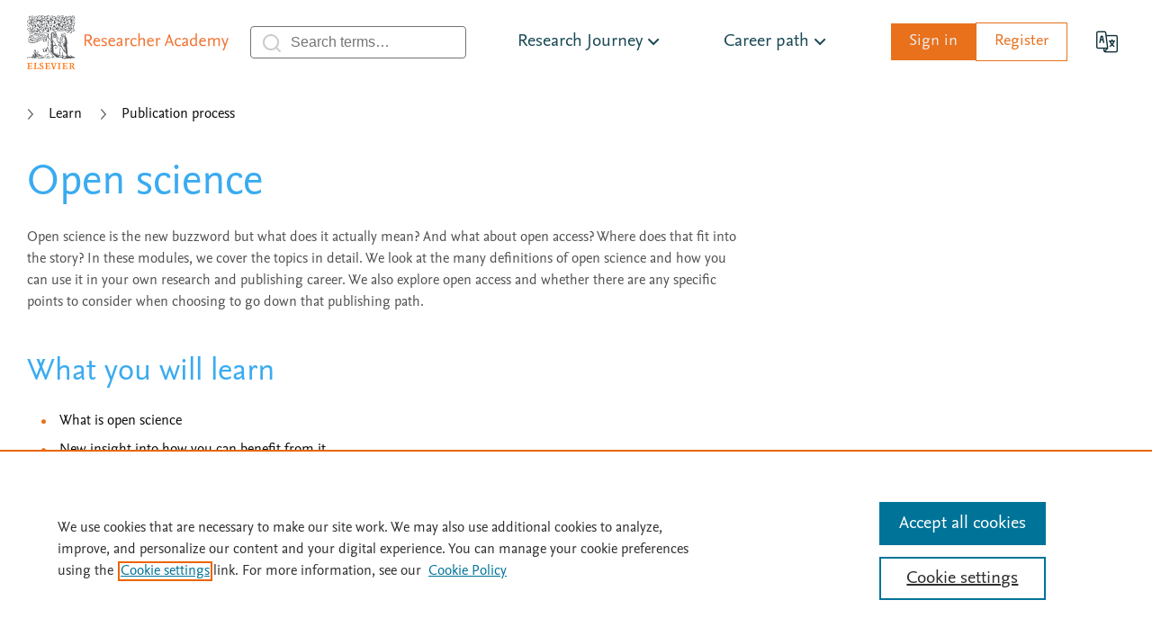

--- FILE ---
content_type: text/html; charset=UTF-8
request_url: https://researcheracademy.elsevier.com/publication-process/open-science?search=&f%5B1%5D=language%3AChinese&f%5B2%5D=topic%3ACareer%20guidance&f%5B3%5D=topic%3AEthics&f%5B5%5D=topic%3AJob%20search&f%5B6%5D=topic%3ASustainable%20Development%20Goals%20for%20Researchers&f%5B7%5D=topic%3ATheme%201%3A%20Uniting%20Funders%2C%20Doers%2C%20and%20Custodians%20of%20Research%20to%20Strategically%20and%20Comprehensively%20Advance%20Quality%20Gender%20Research%20for%20SDGs
body_size: 7136
content:
<!DOCTYPE html>
<html lang="en" dir="ltr" prefix="og: https://ogp.me/ns#">
  <head>
    <meta charset="utf-8" />
<script src="//assets.adobedtm.com/4a848ae9611a/d013b516e975/launch-c936ed294d55.min.js"></script>
<meta name="description" content="Open science describes a more inclusive, collaborative, and transparent world of research which we discuss in this section." />
<meta name="Generator" content="Drupal 11 (https://www.drupal.org)" />
<meta name="MobileOptimized" content="width" />
<meta name="HandheldFriendly" content="true" />
<meta name="viewport" content="width=device-width, initial-scale=1.0" />
<link rel="canonical" href="https://researcheracademy.elsevier.com/publication-process/open-science" />
<link rel="shortlink" href="https://researcheracademy.elsevier.com/taxonomy/term/20" />

    <meta name="tdm-reservation" content="1">
    <meta name="tdm-policy" content="https://www.elsevier.com/tdm/tdmrep-policy.json">
    <title>Elsevier Researcher Academy - Open Science</title>
    <link rel="stylesheet" media="all" href="/uploads/css/css_bdDuZ0ruOPxnOBt3QM7cNx40YcyOO2qvgiqO0Q7QPVA.css?delta=0&amp;language=en&amp;theme=frontend&amp;include=eJwdxEsOgDAIBcALkXImKk-jocVA6-f2Js5iFg-wxjzFihzy0BreB7ryZl7FKN8caFwlQdeOO_m_NNdp-AAIrRhl" />
<link rel="stylesheet" media="all" href="/uploads/css/css_nn7HChMlM_Gre_eoKQCj1KrmV_BXq12boddxh9r-wEc.css?delta=1&amp;language=en&amp;theme=frontend&amp;include=eJwdxEsOgDAIBcALkXImKk-jocVA6-f2Js5iFg-wxjzFihzy0BreB7ryZl7FKN8caFwlQdeOO_m_NNdp-AAIrRhl" />

    <script type="application/json" data-drupal-selector="drupal-settings-json">{"path":{"baseUrl":"\/","pathPrefix":"","currentPath":"taxonomy\/term\/20","currentPathIsAdmin":false,"isFront":false,"currentLanguage":"en","currentQuery":{"f":{"1":"language:Chinese","2":"topic:Career guidance","3":"topic:Ethics","5":"topic:Job search","6":"topic:Sustainable Development Goals for Researchers","7":"topic:Theme 1: Uniting Funders, Doers, and Custodians of Research to Strategically and Comprehensively Advance Quality Gender Research for SDGs"},"search":""}},"pluralDelimiter":"\u0003","suppressDeprecationErrors":true,"ajaxPageState":{"libraries":"eJxtiVEKAjEMBS8UNkcqafsMK2mDJl3d2yv-Kf4MzExbkT6KdK8oMsXO3FswDswMav_vbWGBLnefidlZzasYqbsaSoqyvvHrm1zl-R0HxRmJwVUCdOx4BH-4De_L8AIqdT1o","theme":"frontend","theme_token":null},"ajaxTrustedUrl":[],"gtag":{"tagId":"","consentMode":false,"otherIds":[],"events":[],"additionalConfigInfo":[]},"gtm":{"tagId":null,"settings":{"data_layer":"dataLayer","include_environment":false},"tagIds":["GTM-M2RJ6WN"]},"user":{"uid":0,"permissionsHash":"19acb4e1a9992d1ad507a454451aba16e0ef1ca18d491a684385018d96b14de7"}}</script>
<script src="/uploads/js/js_vfcEAm_p4tCwMFH2TkRK-k6quhNyPTsXIb1Ku2pIqXs.js?scope=header&amp;delta=0&amp;language=en&amp;theme=frontend&amp;include=eJxtiVEKgDAMxS403JFGtz2L0rXoOtHb66_iTyBJGd2tJaqWkUhJLl9Kjzig3kP5v9vAQJh3U4fWyGKZJLAZC5ITR37w9YlWOt-x3XGrMWI"></script>
<script src="/modules/contrib/google_tag/js/gtag.js?t62ln3"></script>
<script src="/modules/contrib/google_tag/js/gtm.js?t62ln3"></script>

  </head>
  <body class="path-taxonomy">
        <a href="#main-content" class="visually-hidden focusable skip-link">
      Skip to main content
    </a>
    <noscript><iframe src="https://www.googletagmanager.com/ns.html?id=GTM-M2RJ6WN"
                  height="0" width="0" style="display:none;visibility:hidden"></iframe></noscript>

      <div class="dialog-off-canvas-main-canvas" data-off-canvas-main-canvas>
    
  <div id="state-menu" hidden></div>
  <div id="state-my-menu" hidden></div>

  <div id="page-wrapper">
    <div id="page">
      <header id="header" class="header page__header page-header" role="banner" aria-label="Site header">
          <div class="page-header__topbar region-topbar">
    <div class="region-topbar__logo">
      <a href="https://www.elsevier.com/" target="_blank">
        <img alt="Elsevier logo" src="/assets/themes/frontend/images/logo-elsevier.svg">
      </a>
    </div>

    <div title="Home" rel="Home" id="block-sitebranding" class="block-sitebranding block block-system block-custom-core-branding-block">

    
      <a href="/"><img src="/logo.svg" alt="Home" />
</a>
  </div>


    <nav class="region-topbar__states block-states">
      <a class="block-states__link block-states__link--search" href="/search">
        <span class="block-states__link-label">Search</span>
      </a>

      <a class="block-states__link block-states__link--profile" href="/profile">
        <span class="block-states__link-label">Profile</span>
      </a>

      <a class="block-states__link block-states__link--my-menu" href="#state-my-menu">
        <span class="block-states__link-label">User menu</span>
      </a>

      <a class="block-states__link block-states__link--menu" href="#state-menu">
        <span class="block-states__link-label">Menu</span>
      </a>

      <a class="block-states__link block-states__link--menu-close" href="#">
        <span class="block-states__link-label">Menu</span>
      </a>
    </nav>
  </div>


          <div class="page-header__navbar region-navbar">
    <div id="block-topbar-search" class="block-topbar-search block block-custom-search block-search-page-block">

    
      <form method="get" action="/search"><input name="keys" placeholder="Search terms…" required="required" />
<button type="search">submit</button>
</form>

  </div>


<nav aria-labelledby="block-mainnavigation-title" id="block-mainnavigation" class="block-mainnavigation">
            
  <h2 id="block-mainnavigation-title" class="visually-hidden block-mainnavigation__title">Main navigation</h2>
  

            

    
              <ul class="block-mainnavigation__menu">
                            <li class="block-mainnavigation__menu-item block-mainnavigation__menu-item--expanded block-mainnavigation__menu-item--active-trail">
            <a href="/learn" title="Go to the Research Journey page" class="block-mainnavigation__menu-item-link" data-drupal-link-system-path="node/16985">Research Journey</a>
                                        <ul class="block-mainnavigation__submenu">
                            <li class="block-mainnavigation__submenu-item">
            <span class="block-mainnavigation__submenu-item-link">Stages:</span>
                      </li>
                            <li class="block-mainnavigation__submenu-item block-mainnavigation__submenu-item--expanded">
            <a href="/research-preparation" class="block-mainnavigation__submenu-item-link" data-drupal-link-system-path="taxonomy/term/7">Preparation</a>
                                        <ul class="block-mainnavigation__submenu">
                            <li class="block-mainnavigation__submenu-item">
            <a href="/research-preparation/funding" class="block-mainnavigation__submenu-item-link" data-drupal-link-system-path="taxonomy/term/8">Funding</a>
                      </li>
                            <li class="block-mainnavigation__submenu-item">
            <a href="/research-preparation/research-design" class="block-mainnavigation__submenu-item-link" data-drupal-link-system-path="taxonomy/term/229">Research design</a>
                      </li>
                            <li class="block-mainnavigation__submenu-item">
            <a href="/research-preparation/research-data-management" class="block-mainnavigation__submenu-item-link" data-drupal-link-system-path="taxonomy/term/9">Data management</a>
                      </li>
                            <li class="block-mainnavigation__submenu-item">
            <a href="/research-preparation/research-collaborations" class="block-mainnavigation__submenu-item-link" data-drupal-link-system-path="taxonomy/term/69">Research collaborations</a>
                      </li>
                            <li class="block-mainnavigation__submenu-item">
            <a href="/research-preparation/sex-gender-equity-research-sager-guidelines" class="block-mainnavigation__submenu-item-link" data-drupal-link-system-path="taxonomy/term/230">Equity in research</a>
                      </li>
              </ul>
      
                      </li>
                            <li class="block-mainnavigation__submenu-item block-mainnavigation__submenu-item--expanded">
            <a href="/writing-research" class="block-mainnavigation__submenu-item-link" data-drupal-link-system-path="taxonomy/term/11">Writing</a>
                                        <ul class="block-mainnavigation__submenu">
                            <li class="block-mainnavigation__submenu-item">
            <a href="/writing-research/fundamentals-manuscript-preparation" class="block-mainnavigation__submenu-item-link" data-drupal-link-system-path="taxonomy/term/12">Manuscript preparation</a>
                      </li>
                            <li class="block-mainnavigation__submenu-item">
            <a href="/writing-research/writing-skills" class="block-mainnavigation__submenu-item-link" data-drupal-link-system-path="taxonomy/term/13">Writing skills</a>
                      </li>
                            <li class="block-mainnavigation__submenu-item">
            <a href="/writing-research/technical-writing-skills" class="block-mainnavigation__submenu-item-link" data-drupal-link-system-path="taxonomy/term/14">Technical writing skills</a>
                      </li>
              </ul>
      
                      </li>
                            <li class="block-mainnavigation__submenu-item block-mainnavigation__submenu-item--expanded block-mainnavigation__submenu-item--active-trail">
            <a href="/publication-process" class="block-mainnavigation__submenu-item-link" data-drupal-link-system-path="taxonomy/term/16">Publication</a>
                                        <ul class="block-mainnavigation__submenu">
                            <li class="block-mainnavigation__submenu-item">
            <a href="/publication-process/fundamentals-publishing" class="block-mainnavigation__submenu-item-link" data-drupal-link-system-path="taxonomy/term/17">Fundamentals</a>
                      </li>
                            <li class="block-mainnavigation__submenu-item">
            <a href="/publication-process/finding-right-journal" class="block-mainnavigation__submenu-item-link" data-drupal-link-system-path="taxonomy/term/18">Finding a journal</a>
                      </li>
                            <li class="block-mainnavigation__submenu-item">
            <a href="/publication-process/research-metrics" class="block-mainnavigation__submenu-item-link" data-drupal-link-system-path="taxonomy/term/192">Research metrics</a>
                      </li>
                            <li class="block-mainnavigation__submenu-item block-mainnavigation__submenu-item--active-trail">
            <a href="/publication-process/open-science" class="block-mainnavigation__submenu-item-link" data-drupal-link-system-path="taxonomy/term/20">Open science</a>
                      </li>
                            <li class="block-mainnavigation__submenu-item">
            <a href="/publication-process/ethics" class="block-mainnavigation__submenu-item-link" data-drupal-link-system-path="taxonomy/term/19">Ethics</a>
                      </li>
                            <li class="block-mainnavigation__submenu-item">
            <a href="/publishing-premium-journals" class="block-mainnavigation__submenu-item-link" data-drupal-link-system-path="taxonomy/term/123">Premium journals</a>
                      </li>
                            <li class="block-mainnavigation__submenu-item">
            <a href="/publication-process/publishing-chemical-sciences" class="block-mainnavigation__submenu-item-link" data-drupal-link-system-path="taxonomy/term/21">Chemical Sciences</a>
                      </li>
              </ul>
      
                      </li>
                            <li class="block-mainnavigation__submenu-item block-mainnavigation__submenu-item--expanded">
            <a href="/navigating-peer-review" class="block-mainnavigation__submenu-item-link" data-drupal-link-system-path="taxonomy/term/22">Peer review</a>
                                        <ul class="block-mainnavigation__submenu">
                            <li class="block-mainnavigation__submenu-item">
            <a href="/navigating-peer-review/fundamentals-peer-review" class="block-mainnavigation__submenu-item-link" data-drupal-link-system-path="taxonomy/term/23">Fundamentals</a>
                      </li>
                            <li class="block-mainnavigation__submenu-item">
            <a href="/navigating-peer-review/certified-peer-reviewer-course" class="block-mainnavigation__submenu-item-link" data-drupal-link-system-path="taxonomy/term/90">Certified peer reviewer course</a>
                      </li>
                            <li class="block-mainnavigation__submenu-item">
            <a href="/navigating-peer-review/becoming-peer-reviewer" class="block-mainnavigation__submenu-item-link" data-drupal-link-system-path="taxonomy/term/24">Becoming a peer reviewer</a>
                      </li>
                            <li class="block-mainnavigation__submenu-item">
            <a href="/navigating-peer-review/going-peer-review" class="block-mainnavigation__submenu-item-link" data-drupal-link-system-path="taxonomy/term/25">Going through peer review</a>
                      </li>
              </ul>
      
                      </li>
                            <li class="block-mainnavigation__submenu-item block-mainnavigation__submenu-item--expanded">
            <a href="/communicating-research" class="block-mainnavigation__submenu-item-link" data-drupal-link-system-path="taxonomy/term/26">Communication</a>
                                        <ul class="block-mainnavigation__submenu">
                            <li class="block-mainnavigation__submenu-item">
            <a href="/communicating-research/confidence-communicating-research" class="block-mainnavigation__submenu-item-link" data-drupal-link-system-path="taxonomy/term/239">Confidence in Communicating Research</a>
                      </li>
                            <li class="block-mainnavigation__submenu-item">
            <a href="/communicating-research/ensuring-visibility" class="block-mainnavigation__submenu-item-link" data-drupal-link-system-path="taxonomy/term/28">Ensuring visibility</a>
                      </li>
                            <li class="block-mainnavigation__submenu-item">
            <a href="/communicating-research/social-impact" class="block-mainnavigation__submenu-item-link" data-drupal-link-system-path="taxonomy/term/27">Social impact</a>
                      </li>
              </ul>
      
                      </li>
              </ul>
      
                      </li>
                            <li class="block-mainnavigation__menu-item block-mainnavigation__menu-item--expanded">
            <a href="/career-path" title="Go to Career path" class="block-mainnavigation__menu-item-link" data-drupal-link-system-path="taxonomy/term/2">Career path</a>
                                        <ul class="block-mainnavigation__submenu">
                            <li class="block-mainnavigation__submenu-item">
            <a href="/career-path/career-planning" class="block-mainnavigation__submenu-item-link" data-drupal-link-system-path="taxonomy/term/3">Career planning</a>
                      </li>
                            <li class="block-mainnavigation__submenu-item">
            <a href="/career-path/job-search" class="block-mainnavigation__submenu-item-link" data-drupal-link-system-path="taxonomy/term/4">Job search</a>
                      </li>
                            <li class="block-mainnavigation__submenu-item">
            <a href="/career-path/career-guidance" class="block-mainnavigation__submenu-item-link" data-drupal-link-system-path="taxonomy/term/5">Career guidance</a>
                      </li>
              </ul>
      
                      </li>
              </ul>
      


  </nav>
<div id="block-profile-menu" class="block-profile-menu block block-custom-profile block-custom-profile-menu">

    
      <a href="/idplus/login" class="login-link">Sign in</a><a href="/idplus/login" class="register-link">Register</a>
  </div>
<div id="block-language-switch" class="block-language-switch block block-custom-base block-custom-language-switch">

    
      <a href="/chinese" target="_blank">Chinese</a>
  </div>

  </div>


        <a id="main-content" tabindex="-1"></a>        
      </header>
              <div class="highlighted">
          <aside class="layout-container section clearfix" role="complementary">
              <div class="region-highlighted">
          <div data-drupal-messages-fallback class="hidden"></div>

      </div>

          </aside>
        </div>
                  <div id="main-wrapper" class="layout-main-wrapper layout-container clearfix">
        <div id="main" class="layout-main clearfix">
            <div class="region-breadcrumb">
          <div id="block-breadcrumbs" class="block-breadcrumbs block block-system block-system-breadcrumb-block">

    
          <nav class="breadcrumb" role="navigation" aria-labelledby="system-breadcrumb">
          <h2 id="breadcrumb" class="breadcrumb__label">Breadcrumb</h2>
        <ol class="breadcrumb__list" itemscope itemtype="http://schema.org/BreadcrumbList">
              <li class="breadcrumb__item" itemprop="itemListElement" itemscope itemtype="http://schema.org/ListItem">
                      <a class="breadcrumb__item-link" href="/learn-0" itemprop="item" ><span itemprop="name">Learn</span></a>
                    <meta itemprop="position" content="1" />
        </li>
              <li class="breadcrumb__item" itemprop="itemListElement" itemscope itemtype="http://schema.org/ListItem">
                      <a class="breadcrumb__item-link" href="/publication-process" itemprop="item" ><span itemprop="name">Publication process</span></a>
                    <meta itemprop="position" content="2" />
        </li>
          </ol>
  </nav>

  </div>

      </div>

          <main id="content" class="column main-content" role="main">
            <section class="section">
              <a id="main-content" tabindex="-1"></a>
                <div class="region-content">
          <div id="block-primary-content" class="block-primary-content block block-system block-system-main-block">

    
      
<article  class="taxonomy-term-era-cycle-era-topic">
  <h1 class="taxonomy-term-era-cycle-era-topic__title">Open science</h1>

  <div class="taxonomy-term-era-cycle-era-topic__description">
    <p>Open science is the new buzzword but what does it actually mean? And what about open access? Where does that fit into the story? In these modules, we cover the topics in detail. We look at the many definitions of open science and how you can use it in your own research and publishing career. We also explore open access and whether there are any specific points to consider when choosing to go down that publishing path.</p>
  </div>

  
  <section class="taxonomy-term-era-cycle-era-topic__information">
          <h2 class="taxonomy-term-era-cycle-era-topic__information-title">What you will learn</h2>
      <div class="taxonomy-term-era-cycle-era-topic__objectives">
        <ul><li>What is open science</li><li>New insight into how you can benefit from it</li><li>Points to consider when publishing open access</li></ul>
      </div>
        <div class="taxonomy-term-era-cycle-era-topic__metadata">
      <div class="taxonomy-term-era-cycle-era-topic__time">
        <h3> Total Time</h3>
        <p>4+ hours</p>
      </div>

      <div class="taxonomy-term-era-cycle-era-topic__modules">
        <h3>Complete</h3>
        <p><span>0</span>/10</p>
      </div>

      <div class="taxonomy-term-era-cycle-era-topic__language">
        <h3>Language</h3>
        <p>
                      <span> English</span>
                  </p>
      </div>
    </div>
  </section>

  
  <h2> Modules in Open science</h2>
  <div class="view-topic-modules-overview view-topic-modules view-id-topic_modules view-display-id-overview">
  
          

        
        
        
            <div class="view-topic-modules-overview__content view-content">
                          <div class="view-topic-modules-overview__row views-row">
        
<div  class="node node--type-era-webinar node--view-mode-era-module-list-default clearfix node_module_list_default row">
    <div class="module-image small-12 columns">
                            <div class="node-era-webinar-era-module-list-default__field-era-image field field--name-field-era-image field--type-entity-reference field--label-hidden field__item">  <a href="/publication-process/open-science/registered-reports-editor-perspective" hreflang="en"><img src="/uploads/styles/era_medium_cropped_400_240/public/2018-01/what-is-open-science-f2x.png?itok=yCH928my" width="500" height="300" alt="What is open science?" loading="lazy" />

</a>
</div>
      

        
        <div class="image-overlay">
                                <div class="node-era-webinar-era-module-list-default__field-era-duration field field--name-field-era-duration field--type-duration field--label-hidden field__item">20 m</div>
      
                                <div class="node-era-webinar-era-module-list-default__field-era-cycle field field--name-field-era-cycle field--type-entity-reference field--label-hidden field__item">Open science</div>
      
            
        </div>
    </div>
    <div class="module-content small-12 columns">
        <h3><a href="/publication-process/open-science/registered-reports-editor-perspective" rel="title">Registered Reports: An Editor&#039;s Perspective</a></h3>
                                Registered Reports are an article type that reforms the traditional publication process by 
      

    </div>
    <div class="module-footer small-12 columns">
        <div class="save-inactive">Save</div>
    </div>
</div>

      </div>
                <div class="view-topic-modules-overview__row views-row">
        
<div  class="node node--type-era-webinar node--view-mode-era-module-list-default clearfix node_module_list_default row">
    <div class="module-image small-12 columns">
                            <div class="node-era-webinar-era-module-list-default__field-era-image field field--name-field-era-image field--type-entity-reference field--label-hidden field__item">  <a href="/publication-process/open-science/registered-reports-reviewer-perspective" hreflang="en"><img src="/uploads/styles/era_medium_cropped_400_240/public/2018-01/what-is-open-science-f2x.png?itok=yCH928my" width="500" height="300" alt="What is open science?" loading="lazy" />

</a>
</div>
      

                  <div class="module-label">
                                <div class="node-era-webinar-era-module-list-default__module-label field field--name-module-label field--type-list-string field--label-hidden field__item">New</div>
      
          </div>
        
        <div class="image-overlay">
                                <div class="node-era-webinar-era-module-list-default__field-era-duration field field--name-field-era-duration field--type-duration field--label-hidden field__item">20 m</div>
      
                                <div class="node-era-webinar-era-module-list-default__field-era-cycle field field--name-field-era-cycle field--type-entity-reference field--label-hidden field__item">Open science</div>
      
            
        </div>
    </div>
    <div class="module-content small-12 columns">
        <h3><a href="/publication-process/open-science/registered-reports-reviewer-perspective" rel="title">Registered Reports: A Reviewer&#039;s Perspective</a></h3>
                                Registered Reports are an article type that reforms the traditional publication process by 
      

    </div>
    <div class="module-footer small-12 columns">
        <div class="save-inactive">Save</div>
    </div>
</div>

      </div>
                <div class="view-topic-modules-overview__row views-row">
        
<div  class="node node--type-era-webinar node--promoted node--view-mode-era-module-list-default clearfix node_module_list_default row">
    <div class="module-image small-12 columns">
                            <div class="node-era-webinar-era-module-list-default__field-era-image field field--name-field-era-image field--type-entity-reference field--label-hidden field__item">  <a href="/publication-process/open-science/submit-data-article" hreflang="en"><img src="/uploads/styles/era_medium_cropped_400_240/public/2018-10/Elsevier-ResearchersAcademy-Sept-8_10-v1B.png?itok=kgCrlFsT" width="500" height="300" alt="Publishing open access" loading="lazy" />

</a>
</div>
      

        
        <div class="image-overlay">
                                <div class="node-era-webinar-era-module-list-default__field-era-duration field field--name-field-era-duration field--type-duration field--label-hidden field__item">12 m</div>
      
                                <div class="node-era-webinar-era-module-list-default__field-era-cycle field field--name-field-era-cycle field--type-entity-reference field--label-hidden field__item">Open science</div>
      
            
        </div>
    </div>
    <div class="module-content small-12 columns">
        <h3><a href="/publication-process/open-science/submit-data-article" rel="title">How to Submit A Data Article</a></h3>
                                Data articles provide scientists with the opportunity to describe and share their raw data, and hence participate in Open Science and satisfy funder requirements.
      

    </div>
    <div class="module-footer small-12 columns">
        <div class="save-inactive">Save</div>
    </div>
</div>

      </div>
                <div class="view-topic-modules-overview__row views-row">
        
<div  class="node node--type-era-webinar node--promoted node--view-mode-era-module-list-default clearfix node_module_list_default row">
    <div class="module-image small-12 columns">
                            <div class="node-era-webinar-era-module-list-default__field-era-image field field--name-field-era-image field--type-entity-reference field--label-hidden field__item">  <a href="/publication-process/open-science/open-access-end-user-licenses" hreflang="en"><img src="/uploads/styles/era_medium_cropped_400_240/public/2022-10/Elsevier-ResearchersAcademy-Feb2020-16-17-18_20-v3B.jpg?itok=9EWCsnpu" width="500" height="300" alt="2.	What is an APC and why do authors have to pay to publish OA? Can I publish open access for free? " loading="lazy" />

</a>
</div>
      

        
        <div class="image-overlay">
                                <div class="node-era-webinar-era-module-list-default__field-era-duration field field--name-field-era-duration field--type-duration field--label-hidden field__item">28 m</div>
      
                                <div class="node-era-webinar-era-module-list-default__field-era-cycle field field--name-field-era-cycle field--type-entity-reference field--label-hidden field__item">Open science</div>
      
            
        </div>
    </div>
    <div class="module-content small-12 columns">
        <h3><a href="/publication-process/open-science/open-access-end-user-licenses" rel="title">Open Access: End user licenses</a></h3>
                                Open access is a vital concept that has transformed the way scholarly research is shared and distributed.
      

    </div>
    <div class="module-footer small-12 columns">
        <div class="save-inactive">Save</div>
    </div>
</div>

      </div>
                <div class="view-topic-modules-overview__row views-row">
        
<div  class="node node--type-era-webinar node--view-mode-era-module-list-default clearfix node_module_list_default row">
    <div class="module-image small-12 columns">
                            <div class="node-era-webinar-era-module-list-default__field-era-image field field--name-field-era-image field--type-entity-reference field--label-hidden field__item">  <a href="/publication-process/open-science/evolution-open-access" hreflang="en"><img src="/uploads/styles/era_medium_cropped_400_240/public/2023-10/Elsevier-ResearchersAcademy-Nov2022-10_10-v2B.png?itok=d81_cuzp" width="500" height="300" alt="The Evolution of Open Access" loading="lazy" />

</a>
</div>
      

        
        <div class="image-overlay">
                                <div class="node-era-webinar-era-module-list-default__field-era-duration field field--name-field-era-duration field--type-duration field--label-hidden field__item">5 m</div>
      
                                <div class="node-era-webinar-era-module-list-default__field-era-cycle field field--name-field-era-cycle field--type-entity-reference field--label-hidden field__item">Open science</div>
      
            
        </div>
    </div>
    <div class="module-content small-12 columns">
        <h3><a href="/publication-process/open-science/evolution-open-access" rel="title">The evolution of open access</a></h3>
                                This module will provide you with background information on Open Access from the beginning of the movement to the present day and the formation of cOAlition S.
      

    </div>
    <div class="module-footer small-12 columns">
        <div class="save-inactive">Save</div>
    </div>
</div>

      </div>
                <div class="view-topic-modules-overview__row views-row">
        
<div  class="node node--type-era-webinar node--promoted node--view-mode-era-module-list-default clearfix node_module_list_default row">
    <div class="module-image small-12 columns">
                            <div class="node-era-webinar-era-module-list-default__field-era-image field field--name-field-era-image field--type-entity-reference field--label-hidden field__item">  <a href="/publication-process/open-science/fundamentals-open-access" hreflang="en"><img src="/uploads/styles/era_medium_cropped_400_240/public/2022-10/Elsevier-ResearchersAcademy-Feb2020-16-17-18_20-v3A.jpg?itok=udHbqO8B" width="500" height="300" alt="What is open access and how does open access benefit authors?" loading="lazy" />

</a>
</div>
      

        
        <div class="image-overlay">
                                <div class="node-era-webinar-era-module-list-default__field-era-duration field field--name-field-era-duration field--type-duration field--label-hidden field__item">15 m</div>
      
                                <div class="node-era-webinar-era-module-list-default__field-era-cycle field field--name-field-era-cycle field--type-entity-reference field--label-hidden field__item">Open science</div>
      
            
        </div>
    </div>
    <div class="module-content small-12 columns">
        <h3><a href="/publication-process/open-science/fundamentals-open-access" rel="title">Fundamentals of open access</a></h3>
                                In this module, Victoria Eva, SVP of Global Policy and Industry Relations at Elsevier, explains the basics of open access as a publishing model: Its origin and history, different types of open acce
      

    </div>
    <div class="module-footer small-12 columns">
        <div class="save-inactive">Save</div>
    </div>
</div>

      </div>
                <div class="view-topic-modules-overview__row views-row">
        
<div  class="node node--type-era-webinar node--promoted node--view-mode-era-module-list-default clearfix node_module_list_default row">
    <div class="module-image small-12 columns">
                            <div class="node-era-webinar-era-module-list-default__field-era-image field field--name-field-era-image field--type-entity-reference field--label-hidden field__item">  <a href="/publication-process/open-science/cost-publishing-open-access" hreflang="en"><img src="/uploads/styles/era_medium_cropped_400_240/public/2022-10/Elsevier-ResearchersAcademy-Feb2020-16-17-18_20-v3B.jpg?itok=9EWCsnpu" width="500" height="300" alt="2.	What is an APC and why do authors have to pay to publish OA? Can I publish open access for free? " loading="lazy" />

</a>
</div>
      

        
        <div class="image-overlay">
                                <div class="node-era-webinar-era-module-list-default__field-era-duration field field--name-field-era-duration field--type-duration field--label-hidden field__item">10 m</div>
      
                                <div class="node-era-webinar-era-module-list-default__field-era-cycle field field--name-field-era-cycle field--type-entity-reference field--label-hidden field__item">Open science</div>
      
            
        </div>
    </div>
    <div class="module-content small-12 columns">
        <h3><a href="/publication-process/open-science/cost-publishing-open-access" rel="title">Cost of publishing open access: how and why</a></h3>
                                In this module, we tackle one of the inevitable and most commonly-asked questions about publishing open access—article processing charge (APC).
      

    </div>
    <div class="module-footer small-12 columns">
        <div class="save-inactive">Save</div>
    </div>
</div>

      </div>
                <div class="view-topic-modules-overview__row views-row">
        
<div  class="node node--type-era-webinar node--promoted node--view-mode-era-module-list-default clearfix node_module_list_default row">
    <div class="module-image small-12 columns">
                            <div class="node-era-webinar-era-module-list-default__field-era-image field field--name-field-era-image field--type-entity-reference field--label-hidden field__item">  <a href="/publication-process/open-science/submit-publish-oa-article" hreflang="en"><img src="/uploads/styles/era_medium_cropped_400_240/public/2022-10/Elsevier-ResearchersAcademy-Feb2020-16-17-18_20-v3C.jpg?itok=X4hMdh8J" width="500" height="300" alt="How to submit and publish an OA article" loading="lazy" />

</a>
</div>
      

        
        <div class="image-overlay">
                                <div class="node-era-webinar-era-module-list-default__field-era-duration field field--name-field-era-duration field--type-duration field--label-hidden field__item">15 m</div>
      
                                <div class="node-era-webinar-era-module-list-default__field-era-cycle field field--name-field-era-cycle field--type-entity-reference field--label-hidden field__item">Open science</div>
      
            
        </div>
    </div>
    <div class="module-content small-12 columns">
        <h3><a href="/publication-process/open-science/submit-publish-oa-article" rel="title">How to submit and publish an OA article</a></h3>
                                In this module, we provide hands-on guidance for those who are ready to publish open access.
      

    </div>
    <div class="module-footer small-12 columns">
        <div class="save-inactive">Save</div>
    </div>
</div>

      </div>
                <div class="view-topic-modules-overview__row views-row">
        
<div  class="node node--type-era-webinar node--promoted node--view-mode-era-module-list-default clearfix node_module_list_default row">
    <div class="module-image small-12 columns">
                            <div class="node-era-webinar-era-module-list-default__field-era-image field field--name-field-era-image field--type-entity-reference field--label-hidden field__item">  <a href="/publication-process/open-science/leverage-open-hardware-improve-research" hreflang="en"><img src="/uploads/styles/era_medium_cropped_400_240/public/2019-09/Elsevier-ResearchersAcademy-August2019-2_10-v3.jpg?itok=NaUeG8AN" width="500" height="300" alt="Open hardware" loading="lazy" />

</a>
</div>
      

        
        <div class="image-overlay">
                                <div class="node-era-webinar-era-module-list-default__field-era-duration field field--name-field-era-duration field--type-duration field--label-hidden field__item">1 h</div>
      
                                <div class="node-era-webinar-era-module-list-default__field-era-cycle field field--name-field-era-cycle field--type-entity-reference field--label-hidden field__item">Open science</div>
      
            
        </div>
    </div>
    <div class="module-content small-12 columns">
        <h3><a href="/publication-process/open-science/leverage-open-hardware-improve-research" rel="title">How to leverage open hardware to improve your research</a></h3>
                                Why is Open Source Hardware important? Did you know it offers fundamental advantages to the research community?
      

    </div>
    <div class="module-footer small-12 columns">
        <div class="save-inactive">Save</div>
    </div>
</div>

      </div>
                <div class="view-topic-modules-overview__row views-row">
        
<div  class="node node--type-era-webinar node--promoted node--sticky node--view-mode-era-module-list-default clearfix node_module_list_default row">
    <div class="module-image small-12 columns">
                            <div class="node-era-webinar-era-module-list-default__field-era-image field field--name-field-era-image field--type-entity-reference field--label-hidden field__item">  <a href="/publication-process/open-science/publishing-open-access" hreflang="en"><img src="/uploads/styles/era_medium_cropped_400_240/public/2018-10/Elsevier-ResearchersAcademy-Sept-8_10-v1B.png?itok=kgCrlFsT" width="500" height="300" alt="Publishing open access" loading="lazy" />

</a>
</div>
      

        
        <div class="image-overlay">
                                <div class="node-era-webinar-era-module-list-default__field-era-duration field field--name-field-era-duration field--type-duration field--label-hidden field__item">1 h</div>
      
                                <div class="node-era-webinar-era-module-list-default__field-era-cycle field field--name-field-era-cycle field--type-entity-reference field--label-hidden field__item">Open science</div>
      
            
        </div>
    </div>
    <div class="module-content small-12 columns">
        <h3><a href="/publication-process/open-science/publishing-open-access" rel="title">Publishing open access </a></h3>
                                Understand how open access publishing works and how you can publish open access.
      

    </div>
    <div class="module-footer small-12 columns">
        <div class="save-inactive">Save</div>
    </div>
</div>

      </div>
        
      </div>
      
        
        
        
        
        </div>

  <div class="start-learning-button">
    <a href="/publication-process/open-science/registered-reports-editor-perspective">Get Started</a>
</div>
</article>

  </div>

      </div>

            </section>
          </main>
                            </div>
      </div>
      
              <footer class="page__footer page-footer">
            <div class="page-footer__footer region-footer">
          <div class="region-footer__logo">
        <a href="https://www.elsevier.com/" target="_blank">
          <img alt="Elsevier logo" src="/assets/themes/frontend/images/logo-elsevier.svg">
        </a>
      </div>

      <nav role="navigation" aria-labelledby="block-footer-top-menu" id="block-footer-top" class="block block-menu navigation menu--footer-top">
            
  <h2 class="visually-hidden" id="block-footer-top-menu">Footer top</h2>
  

        
                <ul class="menu menu--level-1">
                    <li class="menu-item">
        <a href="/about" title="Go to the About page" data-drupal-link-system-path="node/16386">About</a>
              </li>
                <li class="menu-item">
        <a href="https://www.elsevier.support/researcheracademy" target="_blank">Support</a>
              </li>
                <li class="menu-item">
        <a href="https://privacy.elsevier.com" target="_blank">Elsevier Privacy Center</a>
              </li>
        </ul>
  


  </nav>
<nav role="navigation" aria-labelledby="block-footer-menu" id="block-footer" class="block block-menu navigation menu--footer">
            
  <h2 class="visually-hidden" id="block-footer-menu">Footer</h2>
  

        
              <ul  class="menu">
                    <li  class="menu-item">
        <a href="https://www.elsevier.com/about/our-business/policies/copyright" target="_blank">Copyright</a>
              </li>
                <li  class="menu-item">
        <a href="https://www.elsevier.com/legal/elsevier-website-terms-and-conditions" target="_blank">Terms and conditions</a>
              </li>
                <li  class="menu-item">
        <a href="https://www.elsevier.com/legal/privacy-policy" target="_blank">Privacy policy</a>
              </li>
    
    <li class="menu-item"> Cookies are used by this site. <button id="ot-sdk-btn" class="ot-sdk-show-settings" title="View and update cookie settings">Cookie Settings</button> </li>

  </ul>
  


  </nav>
<nav role="navigation" aria-labelledby="block-footer-socials-menu" id="block-footer-socials" class="block block-menu navigation menu--footer-socials">
            
  <h2 class="visually-hidden" id="block-footer-socials-menu">Footer socials</h2>
  

        
                <ul class="menu menu--level-1">
                    <li class="menu-item">
        <a href="https://www.instagram.com/researcheracad/" target="_blank">Instagram</a>
              </li>
                <li class="menu-item">
        <a href="https://twitter.com/ResearcherAcad" target="_blank">X</a>
              </li>
                <li class="menu-item">
        <a href="https://www.youtube.com/@ElsevierResearcherAcademy" target="_blank">YouTube</a>
              </li>
        </ul>
  


  </nav>


      <div class="region-footer__partner">
        <a href="https://www.relx.com/" target="_blank">
          <img alt="RELX Group logo" src="/assets/themes/frontend/images/footer-logo-relx.svg">
        </a>
      </div>

      <p class="region-footer__copyright"> Copyright ©2026 Elsevier, its licensors, and contributors. All rights are reserved, including those for text and data mining, AI training, and similar technologies. </p>

      </div>

        </footer>
          </div>
  </div>

  </div>

    <script type="text/javascript">
/* <![CDATA[ */
try {
    var pageData = {"visitor":{"accessType":"ae:anon::guest:","accountId":"","accountName":"","userId":"","ipAddress":"18.118.211.52"},"page":{"productName":"pb","environment":"PROD","language":"en","loadTimestamp":"1768384620000","type":"contentpage:article:htmldisplay","noTracking":"false","sectionName":"publication-process","businessUnit":"els:stmj:jmkt","name":"publication-process:open-science"}};
    if(pageDataTracker) {
  pageDataTracker.trackPageLoad();
}

} catch(err) {
}
/* ]]> */
</script>
<!-- End AdobeAnalytics code version: H.20.3 -->

    <script src="/uploads/js/js_0VV3XmVzHzhVcGx2FL4W7Pft4lSOIECY0UfvmQJYZ0c.js?scope=footer&amp;delta=0&amp;language=en&amp;theme=frontend&amp;include=eJxtiVEKgDAMxS403JFGtz2L0rXoOtHb66_iTyBJGd2tJaqWkUhJLl9Kjzig3kP5v9vAQJh3U4fWyGKZJLAZC5ITR37w9YlWOt-x3XGrMWI"></script>

  </body>
</html>
